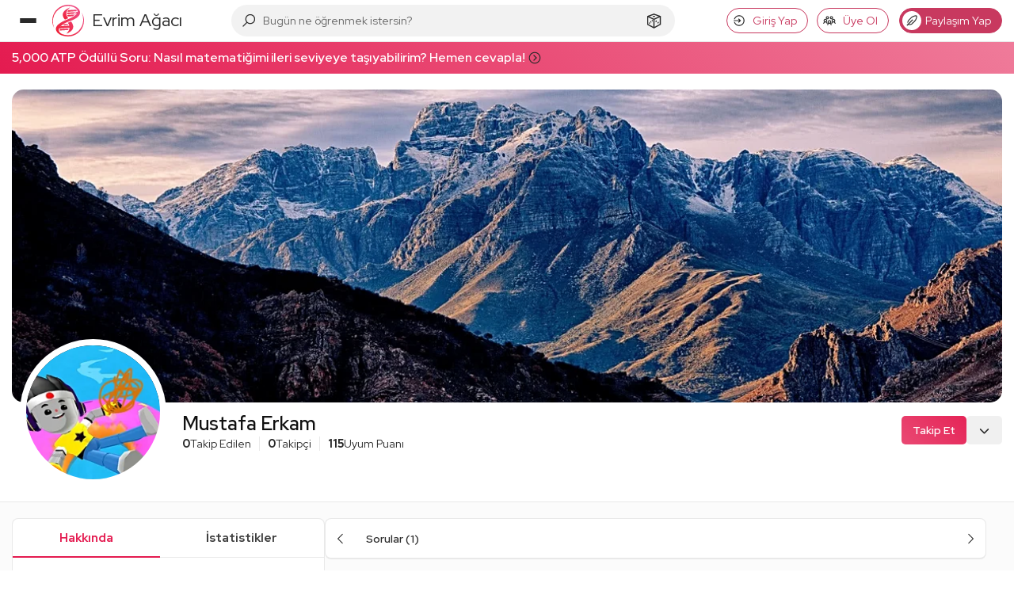

--- FILE ---
content_type: application/javascript; charset=UTF-8
request_url: https://evrimagaci.org/cdn-cgi/challenge-platform/h/b/scripts/jsd/d251aa49a8a3/main.js?
body_size: 8380
content:
window._cf_chl_opt={AKGCx8:'b'};~function(M6,lO,lC,lB,lS,lW,lo,lx,M0,M1){M6=F,function(l,M,MU,M5,P,h){for(MU={l:241,M:311,P:398,h:345,K:247,H:271,L:335,b:401,Q:299},M5=F,P=l();!![];)try{if(h=-parseInt(M5(MU.l))/1+-parseInt(M5(MU.M))/2+-parseInt(M5(MU.P))/3*(-parseInt(M5(MU.h))/4)+-parseInt(M5(MU.K))/5*(parseInt(M5(MU.H))/6)+parseInt(M5(MU.L))/7+parseInt(M5(MU.b))/8+parseInt(M5(MU.Q))/9,h===M)break;else P.push(P.shift())}catch(K){P.push(P.shift())}}(N,763610),lO=this||self,lC=lO[M6(460)],lB=null,lS=lf(),lW=function(w6,w5,w4,w3,w2,Px,PW,PS,PA,Ps,Mb,M,P,h,K){return w6={l:409,M:296,P:287},w5={l:447,M:424,P:303,h:430,K:289,H:331,L:343,b:236,Q:445,E:432,Y:262,k:383,y:424,I:286,v:258,T:449,V:327,Z:327,c:397,e:424,g:403,d:430,z:424},w4={l:353,M:322,P:394,h:295,K:427,H:435,L:238,b:262,Q:411,E:374,Y:317,k:249,y:238,I:262,v:441,T:238,V:262,Z:374,c:317,e:249,g:262,d:276,z:424,i:278,X:249,O:430,C:267,B:455},w3={l:319,M:362,P:435,h:346,K:407,H:329,L:387,b:310,Q:417,E:268,Y:248},w2={l:289},Px={l:447},PW={l:455,M:403,P:394,h:295,K:427,H:382,L:394,b:295,Q:295,E:427,Y:435,k:308,y:237,I:236,v:459,T:262,V:447,Z:266,c:301,e:459,g:293,d:262,z:447,i:331,X:430,O:372,C:262,B:424,m:452,J:424,G:427,a:435,U:289,s:262,A:435,f:452,S:430,n:262,W:259,o:416,x:416,R:314,D:392,j:447,N0:297,N1:320,N2:331,N3:462,N4:289,N5:294,N6:452,N7:331,N8:262,N9:447,NN:397},PS={l:381,M:412,P:330,h:262,K:435,H:371,L:309,b:430},PA={l:447},Ps={l:294},Mb=M6,M={'mOAHv':function(H,L){return L|H},'KlunT':function(H,L){return H<<L},'SqsEI':function(H,L){return H(L)},'anvRd':function(H,L){return H==L},'XIjxi':function(H){return H()},'QgPqo':function(H,L){return L===H},'BqXzM':function(H,L){return H*L},'tCcBF':function(H,L){return H+L},'leNMC':Mb(w6.l),'kpBcK':function(H,L){return H<L},'DKBre':function(H,L){return H-L},'VRqZL':function(H,L){return H>L},'kCckS':function(H,L){return H<<L},'oQNFC':function(H,L){return L&H},'hqKtX':function(H,L){return H-L},'Isfse':function(H,L){return L|H},'niWge':function(H,L){return H<L},'nEotW':function(H,L){return H!==L},'tJAHG':function(H,L){return H<<L},'SwlsM':function(H,L){return H-L},'iVhkB':function(H,L){return H&L},'GuBrn':function(H,L){return L==H},'MGDfP':function(H,L){return H!=L},'rpxYN':function(H,L){return H(L)},'waJWe':function(H,L){return H<L},'qJuAc':function(H,L){return H!=L},'TnRGI':function(H,L){return L==H},'yUSpW':function(H,L){return H(L)},'COhnO':function(H,L){return L*H},'Wktvp':function(H,L){return H<L}},P=String[Mb(w6.M)],h={'h':function(H,Pf,PU,Mk,L){if(Pf={l:265,M:403},PU={l:301},Mk=Mb,L={'jdjUL':function(b,Q,MQ){return MQ=F,M[MQ(PU.l)](b,Q)},'riwVj':function(b,Q,ME){return ME=F,M[ME(Ps.l)](b,Q)},'TxqAf':function(b,Q,MY){return MY=F,M[MY(PA.l)](b,Q)}},Mk(PS.l)===Mk(PS.M)){for(A=1,f=0;S<n;o=L[Mk(PS.P)](x<<1.42,R),j-1==D?(N0=0,N1[Mk(PS.h)](N2(N3)),N4=0):N5++,N6=0,W++);for(N7=N8[Mk(PS.K)](0),N9=0;16>NN;Nu=L[Mk(PS.H)](NF,1)|Nl&1,NP-1==NM?(Nw=0,Nh[Mk(PS.h)](L[Mk(PS.L)](NK,NH)),NL=0):Nb++,NQ>>=1,Nt++);}else return M[Mk(PS.b)](null,H)?'':h.g(H,6,function(Q,Mr){return Mr=Mk,Mr(Pf.l)[Mr(Pf.M)](Q)})},'g':function(H,L,Q,My,E,Y,y,I,T,V,Z,z,i,X,O,s,C,B,J){if(My=Mb,H==null)return'';for(Y={},y={},I='',T=2,V=3,Z=2,z=[],i=0,X=0,O=0;O<H[My(PW.l)];O+=1)if(C=H[My(PW.M)](O),Object[My(PW.P)][My(PW.h)][My(PW.K)](Y,C)||(Y[C]=V++,y[C]=!0),B=M[My(PW.H)](I,C),Object[My(PW.L)][My(PW.b)][My(PW.K)](Y,B))I=B;else{if(Object[My(PW.L)][My(PW.Q)][My(PW.E)](y,I)){if(256>I[My(PW.Y)](0)){if(My(PW.k)===M[My(PW.y)])return null;else{for(E=0;M[My(PW.I)](E,Z);i<<=1,X==M[My(PW.v)](L,1)?(X=0,z[My(PW.T)](M[My(PW.V)](Q,i)),i=0):X++,E++);for(J=I[My(PW.Y)](0),E=0;M[My(PW.Z)](8,E);i=M[My(PW.c)](i<<1.71,1.84&J),X==M[My(PW.e)](L,1)?(X=0,z[My(PW.T)](Q(i)),i=0):X++,J>>=1,E++);}}else{for(J=1,E=0;E<Z;i=M[My(PW.g)](i,1)|J,L-1==X?(X=0,z[My(PW.d)](M[My(PW.z)](Q,i)),i=0):X++,J=0,E++);for(J=I[My(PW.Y)](0),E=0;16>E;i=i<<1|M[My(PW.i)](J,1),M[My(PW.X)](X,M[My(PW.O)](L,1))?(X=0,z[My(PW.C)](Q(i)),i=0):X++,J>>=1,E++);}T--,0==T&&(T=Math[My(PW.B)](2,Z),Z++),delete y[I]}else for(J=Y[I],E=0;E<Z;i=M[My(PW.m)](M[My(PW.g)](i,1),J&1),X==L-1?(X=0,z[My(PW.T)](Q(i)),i=0):X++,J>>=1,E++);I=(T--,M[My(PW.X)](0,T)&&(T=Math[My(PW.J)](2,Z),Z++),Y[B]=V++,String(C))}if(''!==I){if(Object[My(PW.L)][My(PW.h)][My(PW.G)](y,I)){if(256>I[My(PW.a)](0)){for(E=0;M[My(PW.U)](E,Z);i<<=1,X==L-1?(X=0,z[My(PW.s)](Q(i)),i=0):X++,E++);for(J=I[My(PW.A)](0),E=0;8>E;i=M[My(PW.f)](i<<1.69,M[My(PW.i)](J,1)),M[My(PW.S)](X,L-1)?(X=0,z[My(PW.n)](M[My(PW.V)](Q,i)),i=0):X++,J>>=1,E++);}else if(M[My(PW.W)](My(PW.o),My(PW.x))){if(s=M[My(PW.R)](X),M[My(PW.D)](s,null))return;O=(Q&&M[My(PW.j)](P,T),y(function(){s()},M[My(PW.N0)](s,1e3)))}else{for(J=1,E=0;E<Z;i=i<<1.04|J,X==L-1?(X=0,z[My(PW.n)](Q(i)),i=0):X++,J=0,E++);for(J=I[My(PW.A)](0),E=0;16>E;i=M[My(PW.N1)](i,1)|M[My(PW.N2)](J,1),X==M[My(PW.N3)](L,1)?(X=0,z[My(PW.d)](Q(i)),i=0):X++,J>>=1,E++);}T--,T==0&&(T=Math[My(PW.J)](2,Z),Z++),delete y[I]}else for(J=Y[I],E=0;M[My(PW.N4)](E,Z);i=M[My(PW.N5)](i,1)|J&1.7,L-1==X?(X=0,z[My(PW.C)](Q(i)),i=0):X++,J>>=1,E++);T--,0==T&&Z++}for(J=2,E=0;E<Z;i=M[My(PW.N6)](i<<1.97,M[My(PW.N7)](J,1)),M[My(PW.X)](X,L-1)?(X=0,z[My(PW.N8)](Q(i)),i=0):X++,J>>=1,E++);for(;;)if(i<<=1,L-1==X){z[My(PW.d)](M[My(PW.N9)](Q,i));break}else X++;return z[My(PW.NN)]('')},'j':function(H,Pj,MV,L){if(Pj={l:445},MV=Mb,L={'CtbeK':function(b,Q){return b-Q},'nGzYe':function(b,Q,MI){return MI=F,M[MI(Px.l)](b,Q)},'ypHuF':function(b,Q){return b>Q},'ykPJa':function(b,Q){return b|Q},'NwMNk':function(b,Q,Mv){return Mv=F,M[Mv(Pj.l)](b,Q)},'skVBV':function(b,Q){return b<<Q},'HDLzb':function(b,Q){return Q==b},'yezEV':function(b,Q,MT){return MT=F,M[MT(w2.l)](b,Q)}},MV(w4.l)===MV(w4.M)){if(NS[MV(w4.P)][MV(w4.h)][MV(w4.K)](Nn,NW)){if(256>uy[MV(w4.H)](0)){for(Fp=0;Fi<FX;FC<<=1,FB==L[MV(w4.L)](Fm,1)?(FJ=0,FG[MV(w4.b)](L[MV(w4.Q)](Fa,Fq)),FU=0):Fs++,FO++);for(FA=Ff[MV(w4.H)](0),FS=0;L[MV(w4.E)](8,Fn);Fo=L[MV(w4.Y)](Fx<<1.17,L[MV(w4.k)](FR,1)),FD==L[MV(w4.y)](Fj,1)?(l0=0,l1[MV(w4.I)](l2(l3)),l4=0):l5++,l6>>=1,FW++);}else{for(l7=1,l8=0;l9<lN;lu=L[MV(w4.v)](lF,1)|ll,lM==L[MV(w4.T)](lP,1)?(lw=0,lh[MV(w4.V)](lK(lH)),lL=0):lb++,lQ=0,lt++);for(lE=lY[MV(w4.H)](0),lk=0;L[MV(w4.Z)](16,lr);lI=L[MV(w4.c)](lv<<1.45,L[MV(w4.e)](lT,1)),lV==L[MV(w4.y)](lZ,1)?(lc=0,le[MV(w4.g)](lg(ld)),lz=0):lp++,li>>=1,ly++);}FT--,L[MV(w4.d)](0,FV)&&(FZ=Fc[MV(w4.z)](2,Fe),Fg++),delete Fd[Fz]}else for(u6=u7[u8],u9=0;L[MV(w4.i)](uN,ut);uF=ul<<1|L[MV(w4.X)](uM,1),L[MV(w4.d)](uP,uw-1)?(uh=0,uK[MV(w4.I)](uH(uL)),ub=0):uQ++,uE>>=1,uu++);uY--,uk==0&&ur++}else return M[MV(w4.O)](null,H)?'':M[MV(w4.C)]('',H)?null:h.i(H[MV(w4.B)],32768,function(Q,MZ,Y){if(MZ=MV,MZ(w3.l)!==MZ(w3.M))return H[MZ(w3.P)](Q);else Y={},Y[MZ(w3.h)]=MZ(w3.K),Y[MZ(w3.H)]=K.r,Y[MZ(w3.L)]=MZ(w3.b),Y[MZ(w3.Q)]=H,h[MZ(w3.E)][MZ(w3.Y)](Y,'*')})},'i':function(H,L,Q,Mc,E,Y,y,I,T,V,Z,z,i,X,O,C,J,B){for(Mc=Mb,E=[],Y=4,y=4,I=3,T=[],z=M[Mc(w5.l)](Q,0),i=L,X=1,V=0;3>V;E[V]=V,V+=1);for(O=0,C=Math[Mc(w5.M)](2,2),Z=1;M[Mc(w5.P)](Z,C);B=i&z,i>>=1,M[Mc(w5.h)](0,i)&&(i=L,z=M[Mc(w5.l)](Q,X++)),O|=(M[Mc(w5.K)](0,B)?1:0)*Z,Z<<=1);switch(O){case 0:for(O=0,C=Math[Mc(w5.M)](2,8),Z=1;C!=Z;B=M[Mc(w5.H)](z,i),i>>=1,i==0&&(i=L,z=M[Mc(w5.L)](Q,X++)),O|=(M[Mc(w5.b)](0,B)?1:0)*Z,Z<<=1);J=P(O);break;case 1:for(O=0,C=Math[Mc(w5.M)](2,16),Z=1;M[Mc(w5.P)](Z,C);B=M[Mc(w5.Q)](z,i),i>>=1,0==i&&(i=L,z=Q(X++)),O|=(M[Mc(w5.E)](0,B)?1:0)*Z,Z<<=1);J=P(O);break;case 2:return''}for(V=E[3]=J,T[Mc(w5.Y)](J);;){if(X>H)return'';for(O=0,C=Math[Mc(w5.M)](2,I),Z=1;M[Mc(w5.k)](Z,C);B=i&z,i>>=1,0==i&&(i=L,z=Q(X++)),O|=(M[Mc(w5.K)](0,B)?1:0)*Z,Z<<=1);switch(J=O){case 0:for(O=0,C=Math[Mc(w5.y)](2,8),Z=1;C!=Z;B=i&z,i>>=1,M[Mc(w5.I)](0,i)&&(i=L,z=M[Mc(w5.v)](Q,X++)),O|=M[Mc(w5.T)](M[Mc(w5.V)](0,B)?1:0,Z),Z<<=1);E[y++]=P(O),J=y-1,Y--;break;case 1:for(O=0,C=Math[Mc(w5.y)](2,16),Z=1;M[Mc(w5.P)](Z,C);B=z&i,i>>=1,0==i&&(i=L,z=Q(X++)),O|=(M[Mc(w5.Z)](0,B)?1:0)*Z,Z<<=1);E[y++]=M[Mc(w5.l)](P,O),J=y-1,Y--;break;case 2:return T[Mc(w5.c)]('')}if(Y==0&&(Y=Math[Mc(w5.e)](2,I),I++),E[J])J=E[J];else if(J===y)J=V+V[Mc(w5.g)](0);else return null;T[Mc(w5.Y)](J),E[y++]=V+J[Mc(w5.g)](0),Y--,V=J,M[Mc(w5.d)](0,Y)&&(Y=Math[Mc(w5.z)](2,I),I++)}}},K={},K[Mb(w6.P)]=h.h,K}(),lo={},lo[M6(340)]='o',lo[M6(456)]='s',lo[M6(354)]='u',lo[M6(257)]='z',lo[M6(273)]='n',lo[M6(364)]='I',lo[M6(410)]='b',lx=lo,lO[M6(263)]=function(M,P,h,K,wb,wL,wK,Mp,H,Q,E,Y,y,I,T){if(wb={l:404,M:438,P:433,h:404,K:440,H:344,L:292,b:440,Q:344,E:250,Y:339,k:455,y:306,I:450,v:240,T:239},wL={l:328,M:265,P:244,h:244,K:423,H:284,L:455,b:376},wK={l:394,M:295,P:427,h:262},Mp=M6,H={'gUUrv':function(V,Z){return V<Z},'VQXII':function(V,Z,g){return V(Z,g)},'ZIcLq':function(V,Z,g){return V(Z,g)}},P===null||void 0===P)return K;for(Q=lj(P),M[Mp(wb.l)][Mp(wb.M)]&&(Q=Q[Mp(wb.P)](M[Mp(wb.h)][Mp(wb.M)](P))),Q=M[Mp(wb.K)][Mp(wb.H)]&&M[Mp(wb.L)]?M[Mp(wb.b)][Mp(wb.Q)](new M[(Mp(wb.L))](Q)):function(V,Mi,Z,z,wH,i){if(Mi=Mp,Z={},Z[Mi(wL.l)]=Mi(wL.M),z=Z,Mi(wL.P)===Mi(wL.h)){for(V[Mi(wL.K)](),i=0;H[Mi(wL.H)](i,V[Mi(wL.L)]);V[i]===V[i+1]?V[Mi(wL.b)](i+1,1):i+=1);return V}else return wH={l:328,M:403},null==V?'':K.g(H,6,function(O,MX){return MX=Mi,z[MX(wH.l)][MX(wH.M)](O)})}(Q),E='nAsAaAb'.split('A'),E=E[Mp(wb.E)][Mp(wb.Y)](E),Y=0;Y<Q[Mp(wb.k)];y=Q[Y],I=lD(M,P,y),E(I)?(T='s'===I&&!M[Mp(wb.y)](P[y]),Mp(wb.I)===h+y?H[Mp(wb.v)](L,h+y,I):T||L(h+y,P[y])):H[Mp(wb.T)](L,h+y,I),Y++);return K;function L(V,Z,Mz){Mz=F,Object[Mz(wK.l)][Mz(wK.M)][Mz(wK.P)](K,Z)||(K[Z]=[]),K[Z][Mz(wK.h)](V)}},M0=M6(282)[M6(349)](';'),M1=M0[M6(250)][M6(339)](M0),lO[M6(334)]=function(l,M,wr,MO,P,h,K,H,L){for(wr={l:367,M:455,P:350,h:455,K:337,H:395,L:405,b:262,Q:304},MO=M6,P={'zDURR':function(Q,E){return Q<E},'bMgci':function(Q,E){return Q===E},'mCmSo':function(Q,E){return Q(E)}},h=Object[MO(wr.l)](M),K=0;K<h[MO(wr.M)];K++)if(H=h[K],'f'===H&&(H='N'),l[H]){for(L=0;P[MO(wr.P)](L,M[h[K]][MO(wr.h)]);P[MO(wr.K)](-1,l[H][MO(wr.H)](M[h[K]][L]))&&(P[MO(wr.L)](M1,M[h[K]][L])||l[H][MO(wr.b)]('o.'+M[h[K]][L])),L++);}else l[H]=M[h[K]][MO(wr.Q)](function(Q){return'o.'+Q})},M3();function ls(P7,MM,l,M,P,h){return P7={l:260,M:270,P:421,h:348,K:342},MM=M6,l={'qToxh':function(K){return K()},'tcBKH':function(K,H){return K/H},'iCyLx':function(K,H){return K>H}},M=3600,P=l[MM(P7.l)](lU),h=Math[MM(P7.M)](l[MM(P7.P)](Date[MM(P7.h)](),1e3)),l[MM(P7.K)](h-P,M)?![]:!![]}function lU(P3,Ml,l){return P3={l:359,M:270},Ml=M6,l=lO[Ml(P3.l)],Math[Ml(P3.M)](+atob(l.t))}function la(P1,Mu,l,M){if(P1={l:451},Mu=M6,l={'dzjLk':function(P,h,K){return P(h,K)}},M=lJ(),null===M)return;lB=(lB&&clearTimeout(lB),l[Mu(P1.l)](setTimeout,function(){lm()},1e3*M))}function M2(wy,MC,P,h,K,H,L){MC=(wy={l:444,M:356,P:251,h:363,K:254,H:457,L:347,b:458,Q:312,E:264,Y:418,k:457,y:399},M6);try{return P=lC[MC(wy.l)](MC(wy.M)),P[MC(wy.P)]=MC(wy.h),P[MC(wy.K)]='-1',lC[MC(wy.H)][MC(wy.L)](P),h=P[MC(wy.b)],K={},K=pRIb1(h,h,'',K),K=pRIb1(h,h[MC(wy.Q)]||h[MC(wy.E)],'n.',K),K=pRIb1(h,P[MC(wy.Y)],'d.',K),lC[MC(wy.k)][MC(wy.y)](P),H={},H.r=K,H.e=null,H}catch(b){return L={},L.r={},L.e=b,L}}function lJ(Mx,M9,M,P,h,K,Mo,L,b){if(Mx={l:437,M:298,P:253,h:273,K:281,H:324,L:414,b:359,Q:253,E:281,Y:463,k:437},M9=M6,M={},M[M9(Mx.l)]=M9(Mx.M),M[M9(Mx.P)]=M9(Mx.h),M[M9(Mx.K)]=function(H,L){return H===L},M[M9(Mx.H)]=M9(Mx.L),P=M,h=lO[M9(Mx.b)],!h)return null;if(K=h.i,typeof K!==P[M9(Mx.Q)]||K<30){if(P[M9(Mx.E)](M9(Mx.Y),P[M9(Mx.H)]))Mo={l:274,M:332},L={'kxMxc':function(Q){return Q()}},b=L(),b(b.r,function(Z,MN){MN=M9,typeof y===MN(Mo.l)&&T(Z),L[MN(Mo.M)](v)}),b.e&&y(P[M9(Mx.k)],b.e);else return null}return K}function lG(MD,Mt,M,P){return MD={l:300,M:300},Mt=M6,M={},M[Mt(MD.l)]=function(h,K){return h!==K},P=M,P[Mt(MD.M)](lJ(),null)}function N(wO){return wO='mfxXF,vSQOv,_cf_chl_opt;JJgc4;PJAn2;kJOnV9;IWJi4;OHeaY1;DqMg0;FKmRv9;LpvFx1;cAdz2;PqBHf2;nFZCC5;ddwW5;pRIb1;rxvNi8;RrrrA2;erHi9,DOMContentLoaded,gUUrv,glgAW,TnRGI,dqxOkgFsyRB,bSNBf,niWge,KXEiZ,errorInfoObject,Set,kCckS,KlunT,hasOwnProperty,fromCharCode,BqXzM,error on cf_chl_props,16397496mLYALd,EpGQZ,mOAHv,RRxKe,MGDfP,map,Function,isNaN,xNIuq,oeQGV,TxqAf,error,2577556XuqVRY,clientInformation,randomUUID,XIjxi,ontimeout,ndDPA,ykPJa,onreadystatechange,SwnZC,tJAHG,pkLOA2,jPciy,aUjz8,YWKyp,/jsd/oneshot/d251aa49a8a3/0.47781597612689913:1769163940:abzCwbG6wQs9MJUvwcT3CcXy3nPm7vSuOLoGF5ujDlc/,TyKlE,Wktvp,LMigS,sid,jdjUL,oQNFC,kxMxc,toString,rxvNi8,7995666RAsqqw,open,bMgci,aXgjW,bind,object,yDLLv,iCyLx,rpxYN,from,36GnQGDy,source,appendChild,now,split,zDURR,LRmiB4,fppOw,nmIQT,undefined,AQYSF,iframe,QKBlk,IxdAJ,__CF$cv$params,location,OGCif,EuKAF,display: none,bigint,AdeF3,ABhWJ,keys,api,IVdvr,yBPAx,riwVj,hqKtX,tncvH,ypHuF,BdaHb,splice,XMLHttpRequest,kgkRW,addEventListener,mcuQV,hJwzC,tCcBF,qJuAc,readyState,ozDWe,AKGCx8,event,fzLov,uYWSW,IzxYw,xhr-error,QgPqo,POST,prototype,indexOf,stringify,join,49548icjXPw,removeChild,YlfvJ,7463280hkBERG,qsWnA,charAt,Object,mCmSo,http-code:,cloudflare-invisible,mPcIF,ZJofG,boolean,nGzYe,vfNMK,catch,YnVrn,[native code],GSKFL,detail,contentDocument,JBxy9,nAWvk,tcBKH,onerror,sort,pow,random,xTojz,call,wJUoT,_cf_chl_opt,anvRd,href,waJWe,concat,GcOaM,charCodeAt,success,rpRNM,getOwnPropertyNames,onload,Array,skVBV,OSUJa,SSTpq3,createElement,iVhkB,/cdn-cgi/challenge-platform/h/,SqsEI,/invisible/jsd,COhnO,d.cookie,dzjLk,Isfse,AyEUk,/b/ov1/0.47781597612689913:1769163940:abzCwbG6wQs9MJUvwcT3CcXy3nPm7vSuOLoGF5ujDlc/,length,string,body,contentWindow,DKBre,document,oCcje,SwlsM,aWMAT,CgYAu,log,CnwA5,ZVMxe,kpBcK,leNMC,CtbeK,ZIcLq,VQXII,1175551YCRepj,jsd,send,GXjQg,getPrototypeOf,OBRWu,5ydkIRC,postMessage,NwMNk,includes,style,upGHS,uRgwl,tabIndex,status,jUXHI,symbol,yUSpW,nEotW,qToxh,loading,push,pRIb1,navigator,7+84$irMshCJgtujDKOe0pw1dk26SAnqUEYcQF9xTRLGHaBP3-o5NybvlzVXImWZf,VRqZL,GuBrn,parent,isArray,floor,4906782eedrbE,chctx,number,function,timeout,HDLzb,IDUBl,yezEV,TYlZ6'.split(','),N=function(){return wO},N()}function M4(h,K,wX,Mq,H,L,b,Q){if(wX={l:390,M:428,P:436,h:368,K:390,H:434,L:434,b:346,Q:407,E:329,Y:387,k:268,y:248,I:407,v:387,T:310,V:417},Mq=M6,H={},H[Mq(wX.l)]=function(E,Y){return E!==Y},H[Mq(wX.M)]=Mq(wX.P),L=H,!h[Mq(wX.h)]){if(L[Mq(wX.K)](Mq(wX.H),Mq(wX.L)))h=K[H];else return}K===L[Mq(wX.M)]?(b={},b[Mq(wX.b)]=Mq(wX.Q),b[Mq(wX.E)]=h.r,b[Mq(wX.Y)]=L[Mq(wX.M)],lO[Mq(wX.k)][Mq(wX.y)](b,'*')):(Q={},Q[Mq(wX.b)]=Mq(wX.I),Q[Mq(wX.E)]=h.r,Q[Mq(wX.v)]=Mq(wX.T),Q[Mq(wX.V)]=K,lO[Mq(wX.k)][Mq(wX.y)](Q,'*'))}function F(t,u,l,M){return t=t-234,l=N(),M=l[t],M}function ln(K,H,PH,ML,L,b,Q,E,Y,k,y,I,v,T){if(PH={l:385,M:285,P:316,h:290,K:454,H:442,L:448,b:361,Q:393,E:365,Y:279,k:352,y:285,I:359,v:446,T:429,V:386,Z:290,c:377,e:336,g:361,d:275,z:315,i:234,X:429,O:443,C:429,B:443,m:351,J:429,G:351,a:321,U:323,s:419,A:291,f:272,S:346,n:242,W:243,o:287},ML=M6,L={},L[ML(PH.l)]=function(V,Z){return Z!==V},L[ML(PH.M)]=ML(PH.P),L[ML(PH.h)]=ML(PH.K),L[ML(PH.H)]=ML(PH.L),L[ML(PH.b)]=ML(PH.Q),b=L,!lq(0))return![];E=(Q={},Q[ML(PH.E)]=K,Q[ML(PH.Y)]=H,Q);try{if(b[ML(PH.l)](ML(PH.k),b[ML(PH.y)]))Y=lO[ML(PH.I)],k=ML(PH.v)+lO[ML(PH.T)][ML(PH.V)]+b[ML(PH.Z)]+Y.r+b[ML(PH.H)],y=new lO[(ML(PH.c))](),y[ML(PH.e)](b[ML(PH.g)],k),y[ML(PH.d)]=2500,y[ML(PH.z)]=function(){},I={},I[ML(PH.i)]=lO[ML(PH.X)][ML(PH.i)],I[ML(PH.O)]=lO[ML(PH.C)][ML(PH.B)],I[ML(PH.m)]=lO[ML(PH.J)][ML(PH.G)],I[ML(PH.a)]=lO[ML(PH.J)][ML(PH.U)],I[ML(PH.s)]=lS,v=I,T={},T[ML(PH.A)]=E,T[ML(PH.f)]=v,T[ML(PH.S)]=ML(PH.n),y[ML(PH.W)](lW[ML(PH.o)](T));else return'i'}catch(Z){}}function lR(l,M,w7,Me){return w7={l:305,M:394,P:333,h:427,K:395,H:415},Me=M6,M instanceof l[Me(w7.l)]&&0<l[Me(w7.l)][Me(w7.M)][Me(w7.P)][Me(w7.h)](M)[Me(w7.K)](Me(w7.H))}function lj(M,wM,Md,P,h,K){for(wM={l:400,M:433,P:367,h:245},Md=M6,P={},P[Md(wM.l)]=function(H,L){return H!==L},h=P,K=[];h[Md(wM.l)](null,M);K=K[Md(wM.M)](Object[Md(wM.P)](M)),M=Object[Md(wM.h)](M));return K}function lD(l,M,P,wF,Mg,h,K,H){h=(wF={l:369,M:340,P:277,h:274,K:461,H:402,L:274,b:413,Q:380,E:378,Y:235,k:338,y:338,I:246,v:436,T:326,V:413,Z:413,c:440,e:269,g:378,d:274},Mg=M6,{'OBRWu':function(L,Q){return L(Q)},'oCcje':Mg(wF.l),'mcuQV':function(L,Q){return L==Q},'kgkRW':function(L,Q){return L===Q},'ZVMxe':Mg(wF.M),'aXgjW':Mg(wF.P),'TyKlE':Mg(wF.h)});try{K=M[P]}catch(L){if(h[Mg(wF.K)]!==Mg(wF.H))return'i';else if(Mg(wF.L)==typeof P[Mg(wF.b)])return K[Mg(wF.b)](function(){}),'p'}if(h[Mg(wF.Q)](null,K))return h[Mg(wF.E)](void 0,K)?'u':'x';if(h[Mg(wF.Y)]==typeof K){if(h[Mg(wF.k)]!==h[Mg(wF.y)])h[Mg(wF.I)](M,Mg(wF.v));else try{if(h[Mg(wF.T)]==typeof K[Mg(wF.V)])return K[Mg(wF.Z)](function(){}),'p'}catch(Y){}}return l[Mg(wF.c)][Mg(wF.e)](K)?'a':K===l[Mg(wF.c)]?'D':!0===K?'T':h[Mg(wF.g)](!1,K)?'F':(H=typeof K,h[Mg(wF.Q)](Mg(wF.d),H)?lR(l,K)?'N':'f':lx[H]||'?')}function M3(wp,wz,wg,we,wc,MB,l,M,L,b,Q,P,h,K,E){if(wp={l:464,M:355,P:261,h:359,K:288,H:341,L:366,b:455,Q:395,E:262,Y:304,k:384,y:252,I:379,v:379,T:283,V:318,Z:318},wz={l:384,M:261,P:318,h:373},wg={l:389,M:453,P:358,h:275},we={l:388},wc={l:341},MB=M6,l={'ABhWJ':function(H,L){return H<L},'IxdAJ':function(H,L){return H(L)},'fzLov':function(H,L,b){return H(L,b)},'uYWSW':MB(wp.l),'tncvH':function(H){return H()},'bSNBf':MB(wp.M),'upGHS':MB(wp.P)},M=lO[MB(wp.h)],!M)return;if(!ls()){if(l[MB(wp.K)]===MB(wp.M))return;else if(L={},L[MB(wp.H)]=function(Y,k){return Y+k},b=L,Q=z[i],Q==='f'&&(Q='N'),X[Q]){for(E=0;l[MB(wp.L)](E,O[C[B]][MB(wp.b)]);-1===m[Q][MB(wp.Q)](J[G[a]][E])&&(U(s[A[Q]][E])||S[Q][MB(wp.E)]('o.'+n[W[o]][E])),E++);}else x[Q]=R[D[j]][MB(wp.Y)](function(N3,Mm){return Mm=MB,b[Mm(wc.l)]('o.',N3)})}(P=![],h=function(MJ){if(MJ=MB,l[MJ(wg.l)]===MJ(wg.M))l[MJ(wg.P)](M,MJ(wg.h));else if(!P){if(P=!![],!ls())return;lm(function(b,MG){MG=MJ,l[MG(we.l)](M4,M,b)})}},lC[MB(wp.k)]!==l[MB(wp.y)])?h():lO[MB(wp.I)]?lC[MB(wp.v)](MB(wp.T),h):(K=lC[MB(wp.V)]||function(){},lC[MB(wp.Z)]=function(Ma){Ma=MB,K(),lC[Ma(wz.l)]!==Ma(wz.M)&&(lC[Ma(wz.P)]=K,l[Ma(wz.h)](h))})}function lq(l,P2,MF){return P2={l:425},MF=M6,Math[MF(P2.l)]()<l}function lf(Pw,MH){return Pw={l:313,M:313},MH=M6,crypto&&crypto[MH(Pw.l)]?crypto[MH(Pw.M)]():''}function lm(l,MS,Mf,M7,M,P){MS={l:420,M:408,P:408,h:298},Mf={l:274},M7=M6,M={'nAWvk':function(h){return h()},'mPcIF':function(h,K,H){return h(K,H)}},P=M[M7(MS.l)](M2),M[M7(MS.M)](lA,P.r,function(h,M8){M8=M7,typeof l===M8(Mf.l)&&l(h),la()}),P.e&&M[M7(MS.P)](ln,M7(MS.h),P.e)}function lA(l,M,PP,PM,Pl,Pt,MP,P,h,K,H){PP={l:370,M:436,P:391,h:359,K:465,H:429,L:377,b:336,Q:393,E:375,Y:446,k:386,y:325,I:368,v:275,T:315,V:439,Z:422,c:256,e:360,g:431,d:360,z:431,i:243,X:287,O:396},PM={l:280},Pl={l:307,M:255,P:255,h:370,K:426,H:302,L:357,b:406,Q:255},Pt={l:275},MP=M6,P={'xNIuq':function(L,b){return L>=b},'xTojz':MP(PP.l),'QKBlk':MP(PP.M),'mfxXF':MP(PP.P),'BdaHb':function(L,b){return L+b},'jUXHI':function(L){return L()}},h=lO[MP(PP.h)],console[MP(PP.K)](lO[MP(PP.H)]),K=new lO[(MP(PP.L))](),K[MP(PP.b)](MP(PP.Q),P[MP(PP.E)](P[MP(PP.E)](MP(PP.Y)+lO[MP(PP.H)][MP(PP.k)],MP(PP.y)),h.r)),h[MP(PP.I)]&&(K[MP(PP.v)]=5e3,K[MP(PP.T)]=function(Mw){Mw=MP,M(Mw(Pt.l))}),K[MP(PP.V)]=function(Mh,L){if(Mh=MP,L={'RRxKe':function(b){return b()}},P[Mh(Pl.l)](K[Mh(Pl.M)],200)&&K[Mh(Pl.P)]<300){if(Mh(Pl.h)!==P[Mh(Pl.K)]){if(!L){if(y=!![],!L[Mh(Pl.H)](I))return;v(function(g){Z(c,g)})}}else M(P[Mh(Pl.L)])}else M(Mh(Pl.b)+K[Mh(Pl.Q)])},K[MP(PP.Z)]=function(MK){MK=MP,M(P[MK(PM.l)])},H={'t':P[MP(PP.c)](lU),'lhr':lC[MP(PP.e)]&&lC[MP(PP.e)][MP(PP.g)]?lC[MP(PP.d)][MP(PP.z)]:'','api':h[MP(PP.I)]?!![]:![],'c':lG(),'payload':l},K[MP(PP.i)](lW[MP(PP.X)](JSON[MP(PP.O)](H)))}}()